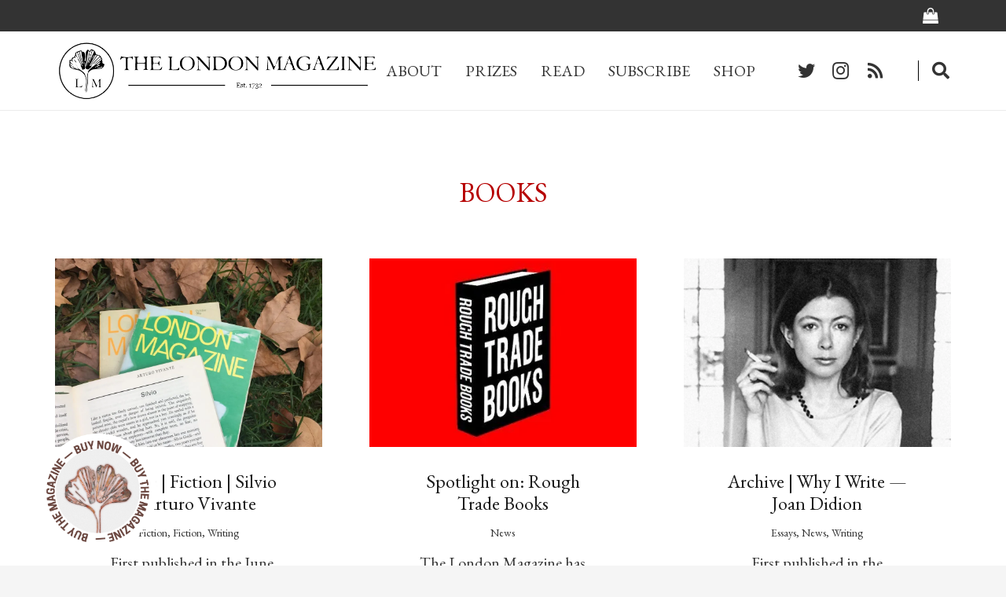

--- FILE ---
content_type: text/html; charset=utf-8
request_url: https://www.google.com/recaptcha/api2/aframe
body_size: 266
content:
<!DOCTYPE HTML><html><head><meta http-equiv="content-type" content="text/html; charset=UTF-8"></head><body><script nonce="NjSjoqsZPcqraycXrRyaNQ">/** Anti-fraud and anti-abuse applications only. See google.com/recaptcha */ try{var clients={'sodar':'https://pagead2.googlesyndication.com/pagead/sodar?'};window.addEventListener("message",function(a){try{if(a.source===window.parent){var b=JSON.parse(a.data);var c=clients[b['id']];if(c){var d=document.createElement('img');d.src=c+b['params']+'&rc='+(localStorage.getItem("rc::a")?sessionStorage.getItem("rc::b"):"");window.document.body.appendChild(d);sessionStorage.setItem("rc::e",parseInt(sessionStorage.getItem("rc::e")||0)+1);localStorage.setItem("rc::h",'1769112049856');}}}catch(b){}});window.parent.postMessage("_grecaptcha_ready", "*");}catch(b){}</script></body></html>

--- FILE ---
content_type: application/javascript; charset=utf-8
request_url: https://fundingchoicesmessages.google.com/f/AGSKWxXZzqrk4zYHWMNvx2u3GGEeQKWa0uGFD3wBvej95G2R0C6OcFf202xTAEhM2Xtj3fVAvL3W-asyTE8qaJrzJvPyQZdWZCTp-VT1tA8KvvsU7GBJufzOWfXmiQU2c6078eCOmuEdVPhbqZZK0l-gk3Hn1iBPZK9i9MD4AkUcgX4Xcnj5AyVSHNSerHjG/_/swfbin/ad-?advertiser=/match_ads.-ads-right./advt.
body_size: -1288
content:
window['0138170b-9b73-4448-b72b-8c8f160bd4a5'] = true;

--- FILE ---
content_type: application/javascript; charset=utf-8
request_url: https://fundingchoicesmessages.google.com/f/AGSKWxVsniV_pZEZ-ZZWSX8JlPEp4VVc5ZJcnhBAoNQjrwITa34OCYMmJ592yqqmrPs7QInDWRYwGg2n4mF13_3Av--Dn3bfAUEQA3mVIOF8xyk-FdR6IgYd-K0KlfYjPmz4GTer3OAsuA==?fccs=W251bGwsbnVsbCxudWxsLG51bGwsbnVsbCxudWxsLFsxNzY5MTEyMDQ5LDk3OTAwMDAwMF0sbnVsbCxudWxsLG51bGwsW251bGwsWzcsOSw2XSxudWxsLDIsbnVsbCwiZW4iLG51bGwsbnVsbCxudWxsLG51bGwsbnVsbCwzXSwiaHR0cHM6Ly90aGVsb25kb25tYWdhemluZS5vcmcvdGFnL2Jvb2tzLyIsbnVsbCxbWzgsIms2MVBCam1rNk8wIl0sWzksImVuLVVTIl0sWzE5LCIyIl0sWzE3LCJbMF0iXSxbMjQsIiJdLFsyOSwiZmFsc2UiXV1d
body_size: 224
content:
if (typeof __googlefc.fcKernelManager.run === 'function') {"use strict";this.default_ContributorServingResponseClientJs=this.default_ContributorServingResponseClientJs||{};(function(_){var window=this;
try{
var qp=function(a){this.A=_.t(a)};_.u(qp,_.J);var rp=function(a){this.A=_.t(a)};_.u(rp,_.J);rp.prototype.getWhitelistStatus=function(){return _.F(this,2)};var sp=function(a){this.A=_.t(a)};_.u(sp,_.J);var tp=_.ed(sp),up=function(a,b,c){this.B=a;this.j=_.A(b,qp,1);this.l=_.A(b,_.Pk,3);this.F=_.A(b,rp,4);a=this.B.location.hostname;this.D=_.Fg(this.j,2)&&_.O(this.j,2)!==""?_.O(this.j,2):a;a=new _.Qg(_.Qk(this.l));this.C=new _.dh(_.q.document,this.D,a);this.console=null;this.o=new _.mp(this.B,c,a)};
up.prototype.run=function(){if(_.O(this.j,3)){var a=this.C,b=_.O(this.j,3),c=_.fh(a),d=new _.Wg;b=_.hg(d,1,b);c=_.C(c,1,b);_.jh(a,c)}else _.gh(this.C,"FCNEC");_.op(this.o,_.A(this.l,_.De,1),this.l.getDefaultConsentRevocationText(),this.l.getDefaultConsentRevocationCloseText(),this.l.getDefaultConsentRevocationAttestationText(),this.D);_.pp(this.o,_.F(this.F,1),this.F.getWhitelistStatus());var e;a=(e=this.B.googlefc)==null?void 0:e.__executeManualDeployment;a!==void 0&&typeof a==="function"&&_.To(this.o.G,
"manualDeploymentApi")};var vp=function(){};vp.prototype.run=function(a,b,c){var d;return _.v(function(e){d=tp(b);(new up(a,d,c)).run();return e.return({})})};_.Tk(7,new vp);
}catch(e){_._DumpException(e)}
}).call(this,this.default_ContributorServingResponseClientJs);
// Google Inc.

//# sourceURL=/_/mss/boq-content-ads-contributor/_/js/k=boq-content-ads-contributor.ContributorServingResponseClientJs.en_US.k61PBjmk6O0.es5.O/d=1/exm=ad_blocking_detection_executable,kernel_loader,loader_js_executable,web_iab_tcf_v2_signal_executable/ed=1/rs=AJlcJMztj-kAdg6DB63MlSG3pP52LjSptg/m=cookie_refresh_executable
__googlefc.fcKernelManager.run('\x5b\x5b\x5b7,\x22\x5b\x5bnull,\\\x22thelondonmagazine.org\\\x22,\\\x22AKsRol8BwTQ2iwh6iCeGVDEnHkSCD84xzA8JFBgwic34Y_8qw7mgoDyWzMnxTbHDMmYpLHYqOCkYa9444lJ_nniVYvXqPkwf2qM0XaIKkAM9R-LbtLeHd1OPFCBE3ty3AqjZHXS_EvsCrkIWi534AyRIMeefuZkuXQ\\\\u003d\\\\u003d\\\x22\x5d,null,\x5b\x5bnull,null,null,\\\x22https:\/\/fundingchoicesmessages.google.com\/f\/AGSKWxUcvYNOykLpQlG5kWFQTPQ7hDv2pQu01mMYVMHsIdBWhsNIPaFXfFpAMZsXrnijPXTMCFLFmkMDHQg7aZ9J8NEpW7OYhkCkLvsfbnAVe0y1_yN0QJR6bsUsIm9oVCOLFg8Ev3sJ8A\\\\u003d\\\\u003d\\\x22\x5d,null,null,\x5bnull,null,null,\\\x22https:\/\/fundingchoicesmessages.google.com\/el\/AGSKWxUoedvt2DPpfTgQyYACnzR0c7JnczoR-cY-iIIo5fcvnRXorNIHArymYk0kO3s-ODg--cIlzbYnOdqQCAwGOVVyNuL2R_TvstgDoZBNHMRnzVFgTNsf4yQALlADYsrAd4dO1_VYbA\\\\u003d\\\\u003d\\\x22\x5d,null,\x5bnull,\x5b7,9,6\x5d,null,2,null,\\\x22en\\\x22,null,null,null,null,null,3\x5d,null,\\\x22Privacy and cookie settings\\\x22,\\\x22Close\\\x22,null,null,null,\\\x22Managed by Google. Complies with IAB TCF. CMP ID: 300\\\x22\x5d,\x5b2,1\x5d\x5d\x22\x5d\x5d,\x5bnull,null,null,\x22https:\/\/fundingchoicesmessages.google.com\/f\/AGSKWxVQgUebKroZM3Ur6RHDRT41ZLMjH9V15KwGlfRWB8bealurL3NYCKKMX8acaBlGd9kcoKGwHqkKOsgfaFCqxIOPPUZBDWXoeP0OIkorC0y7UBzFzdxJxtRYI7ixWSATCX3eBOJ_Xg\\u003d\\u003d\x22\x5d\x5d');}